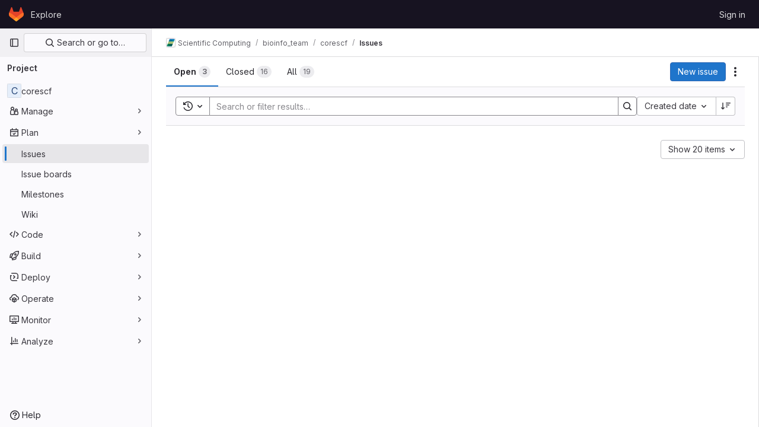

--- FILE ---
content_type: image/svg+xml
request_url: https://git.mpi-cbg.de/assets/webpack/empty-issues-md.4a9d9f9f.svg
body_size: 300
content:
<svg width="144" height="144" fill="none" viewBox="0 0 144 144" xmlns="http://www.w3.org/2000/svg"><rect width="144" height="144" rx="72" fill="var(--gl-illustration-base-fill-color, #e7e4f2ff)"/><path d="M111.843 77.657L86 103.5v-57a4.243 4.243 0 016 0l19.843 19.843a8 8 0 010 11.314z" fill="var(--gl-illustration-fill-color-default, #ffffff)"/><rect x="45" y="37" width="43" height="70" rx="8" fill="var(--gl-illustration-fill-color-default, #ffffff)"/><path d="M88.25 45.314a8.602 8.602 0 014.886 2.444l18.329 18.328a8.64 8.64 0 010 12.22L95 94.77M45 47v-2a8 8 0 018-8h27a8 8 0 018 8v54a8 8 0 01-8 8H53a8 8 0 01-8-8V55" stroke="var(--gl-illustration-stroke-color-default, #171321ff)" stroke-width="var(--gl-illustration-stroke-width-default, 2)" stroke-linecap="square"/></svg>